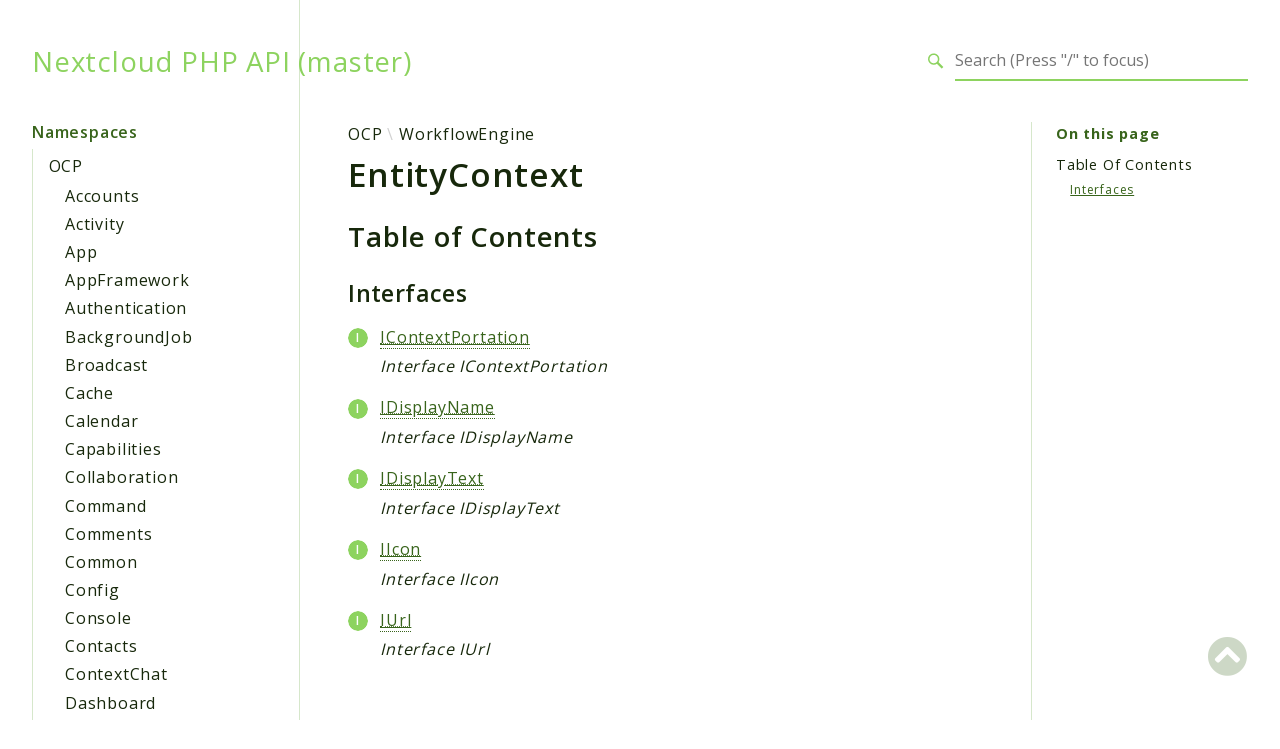

--- FILE ---
content_type: text/html; charset=UTF-8
request_url: https://nextcloud-server.netlify.app/namespaces/ocp-workflowengine-entitycontext.html
body_size: 3678
content:
<!DOCTYPE html>
<html lang="en">
<head>
    <meta charset="utf-8">
            <title>Nextcloud PHP API (master)</title>
    
    <meta name="viewport" content="width=device-width, initial-scale=1.0">
    <base href="../">
    <link rel="icon" href="images/favicon.ico"/>
    <link rel="stylesheet" href="css/normalize.css">
    <link rel="stylesheet" href="css/base.css">
            <link rel="preconnect" href="https://fonts.gstatic.com">
        <link href="https://fonts.googleapis.com/css2?family=Open+Sans:wght@100;200;300;400;600;700&display=swap" rel="stylesheet">
        <link href="https://fonts.googleapis.com/css2?family=Source+Code+Pro:wght@400;600;700&display=swap" rel="stylesheet">
        <link rel="stylesheet" href="css/template.css">
        <link rel="stylesheet" href="https://cdnjs.cloudflare.com/ajax/libs/font-awesome/5.12.0/css/all.min.css" integrity="sha256-ybRkN9dBjhcS2qrW1z+hfCxq+1aBdwyQM5wlQoQVt/0=" crossorigin="anonymous" />
        <link rel="stylesheet" href="https://cdn.jsdelivr.net/npm/prismjs@1.23.0/themes/prism-okaidia.css">
        <link rel="stylesheet" href="https://cdn.jsdelivr.net/npm/prismjs@1.23.0/plugins/line-numbers/prism-line-numbers.css">
        <link rel="stylesheet" href="https://cdn.jsdelivr.net/npm/prismjs@1.23.0/plugins/line-highlight/prism-line-highlight.css">
                <script src="https://cdn.jsdelivr.net/npm/fuse.js@3.4.6"></script>
        <script src="https://cdn.jsdelivr.net/npm/css-vars-ponyfill@2"></script>
        <script src="js/template.js"></script>
        <script src="js/search.js"></script>
        <script defer src="js/searchIndex.js"></script>
    </head>
<body id="top">
    <header class="phpdocumentor-header phpdocumentor-section">
    <h1 class="phpdocumentor-title"><a href="" class="phpdocumentor-title__link">Nextcloud PHP API (master)</a></h1>
    <input class="phpdocumentor-header__menu-button" type="checkbox" id="menu-button" name="menu-button" />
    <label class="phpdocumentor-header__menu-icon" for="menu-button">
        <i class="fas fa-bars"></i>
    </label>
    <section data-search-form class="phpdocumentor-search">
    <label>
        <span class="visually-hidden">Search for</span>
        <svg class="phpdocumentor-search__icon" width="21" height="20" viewBox="0 0 21 20" fill="none" xmlns="http://www.w3.org/2000/svg">
            <circle cx="7.5" cy="7.5" r="6.5" stroke="currentColor" stroke-width="2"/>
            <line x1="12.4892" y1="12.2727" x2="19.1559" y2="18.9393" stroke="currentColor" stroke-width="3"/>
        </svg>
        <input type="search" class="phpdocumentor-field phpdocumentor-search__field" placeholder="Loading .." disabled />
    </label>
</section>

    <nav class="phpdocumentor-topnav">
    <ul class="phpdocumentor-topnav__menu">
        </ul>
</nav>
</header>

    <main class="phpdocumentor">
        <div class="phpdocumentor-section">
            <input class="phpdocumentor-sidebar__menu-button" type="checkbox" id="sidebar-button" name="sidebar-button" />
<label class="phpdocumentor-sidebar__menu-icon" for="sidebar-button">
    Menu
</label>
<aside class="phpdocumentor-column -three phpdocumentor-sidebar">
                    <section class="phpdocumentor-sidebar__category -namespaces">
            <h2 class="phpdocumentor-sidebar__category-header">Namespaces</h2>
                                    <h4 class="phpdocumentor-sidebar__root-namespace">
    <a href="namespaces/ocp.html" class="">OCP</a>
</h4>
    <ul class="phpdocumentor-list">
                    <li>
                <a href="namespaces/ocp-accounts.html" class="">Accounts</a>
                
            </li>
                    <li>
                <a href="namespaces/ocp-activity.html" class="">Activity</a>
                
            </li>
                    <li>
                <a href="namespaces/ocp-app.html" class="">App</a>
                
            </li>
                    <li>
                <a href="namespaces/ocp-appframework.html" class="">AppFramework</a>
                
            </li>
                    <li>
                <a href="namespaces/ocp-authentication.html" class="">Authentication</a>
                
            </li>
                    <li>
                <a href="namespaces/ocp-backgroundjob.html" class="">BackgroundJob</a>
                
            </li>
                    <li>
                <a href="namespaces/ocp-broadcast.html" class="">Broadcast</a>
                
            </li>
                    <li>
                <a href="namespaces/ocp-cache.html" class="">Cache</a>
                
            </li>
                    <li>
                <a href="namespaces/ocp-calendar.html" class="">Calendar</a>
                
            </li>
                    <li>
                <a href="namespaces/ocp-capabilities.html" class="">Capabilities</a>
                
            </li>
                    <li>
                <a href="namespaces/ocp-collaboration.html" class="">Collaboration</a>
                
            </li>
                    <li>
                <a href="namespaces/ocp-command.html" class="">Command</a>
                
            </li>
                    <li>
                <a href="namespaces/ocp-comments.html" class="">Comments</a>
                
            </li>
                    <li>
                <a href="namespaces/ocp-common.html" class="">Common</a>
                
            </li>
                    <li>
                <a href="namespaces/ocp-config.html" class="">Config</a>
                
            </li>
                    <li>
                <a href="namespaces/ocp-console.html" class="">Console</a>
                
            </li>
                    <li>
                <a href="namespaces/ocp-contacts.html" class="">Contacts</a>
                
            </li>
                    <li>
                <a href="namespaces/ocp-contextchat.html" class="">ContextChat</a>
                
            </li>
                    <li>
                <a href="namespaces/ocp-dashboard.html" class="">Dashboard</a>
                
            </li>
                    <li>
                <a href="namespaces/ocp-datacollector.html" class="">DataCollector</a>
                
            </li>
                    <li>
                <a href="namespaces/ocp-db.html" class="">DB</a>
                
            </li>
                    <li>
                <a href="namespaces/ocp-diagnostics.html" class="">Diagnostics</a>
                
            </li>
                    <li>
                <a href="namespaces/ocp-directediting.html" class="">DirectEditing</a>
                
            </li>
                    <li>
                <a href="namespaces/ocp-encryption.html" class="">Encryption</a>
                
            </li>
                    <li>
                <a href="namespaces/ocp-eventdispatcher.html" class="">EventDispatcher</a>
                
            </li>
                    <li>
                <a href="namespaces/ocp-exceptions.html" class="">Exceptions</a>
                
            </li>
                    <li>
                <a href="namespaces/ocp-federation.html" class="">Federation</a>
                
            </li>
                    <li>
                <a href="namespaces/ocp-files.html" class="">Files</a>
                
            </li>
                    <li>
                <a href="namespaces/ocp-files-fulltextsearch.html" class="">Files_FullTextSearch</a>
                
            </li>
                    <li>
                <a href="namespaces/ocp-filesmetadata.html" class="">FilesMetadata</a>
                
            </li>
                    <li>
                <a href="namespaces/ocp-fulltextsearch.html" class="">FullTextSearch</a>
                
            </li>
                    <li>
                <a href="namespaces/ocp-globalscale.html" class="">GlobalScale</a>
                
            </li>
                    <li>
                <a href="namespaces/ocp-group.html" class="">Group</a>
                
            </li>
                    <li>
                <a href="namespaces/ocp-http.html" class="">Http</a>
                
            </li>
                    <li>
                <a href="namespaces/ocp-l10n.html" class="">L10N</a>
                
            </li>
                    <li>
                <a href="namespaces/ocp-ldap.html" class="">LDAP</a>
                
            </li>
                    <li>
                <a href="namespaces/ocp-lock.html" class="">Lock</a>
                
            </li>
                    <li>
                <a href="namespaces/ocp-lockdown.html" class="">Lockdown</a>
                
            </li>
                    <li>
                <a href="namespaces/ocp-log.html" class="">Log</a>
                
            </li>
                    <li>
                <a href="namespaces/ocp-mail.html" class="">Mail</a>
                
            </li>
                    <li>
                <a href="namespaces/ocp-migration.html" class="">Migration</a>
                
            </li>
                    <li>
                <a href="namespaces/ocp-navigation.html" class="">Navigation</a>
                
            </li>
                    <li>
                <a href="namespaces/ocp-notification.html" class="">Notification</a>
                
            </li>
                    <li>
                <a href="namespaces/ocp-ocm.html" class="">OCM</a>
                
            </li>
                    <li>
                <a href="namespaces/ocp-ocs.html" class="">OCS</a>
                
            </li>
                    <li>
                <a href="namespaces/ocp-preview.html" class="">Preview</a>
                
            </li>
                    <li>
                <a href="namespaces/ocp-profile.html" class="">Profile</a>
                
            </li>
                    <li>
                <a href="namespaces/ocp-profiler.html" class="">Profiler</a>
                
            </li>
                    <li>
                <a href="namespaces/ocp-remote.html" class="">Remote</a>
                
            </li>
                    <li>
                <a href="namespaces/ocp-richobjectstrings.html" class="">RichObjectStrings</a>
                
            </li>
                    <li>
                <a href="namespaces/ocp-route.html" class="">Route</a>
                
            </li>
                    <li>
                <a href="namespaces/ocp-search.html" class="">Search</a>
                
            </li>
                    <li>
                <a href="namespaces/ocp-security.html" class="">Security</a>
                
            </li>
                    <li>
                <a href="namespaces/ocp-session.html" class="">Session</a>
                
            </li>
                    <li>
                <a href="namespaces/ocp-settings.html" class="">Settings</a>
                
            </li>
                    <li>
                <a href="namespaces/ocp-setupcheck.html" class="">SetupCheck</a>
                
            </li>
                    <li>
                <a href="namespaces/ocp-share.html" class="">Share</a>
                
            </li>
                    <li>
                <a href="namespaces/ocp-speechtotext.html" class="">SpeechToText</a>
                
            </li>
                    <li>
                <a href="namespaces/ocp-support.html" class="">Support</a>
                
            </li>
                    <li>
                <a href="namespaces/ocp-systemtag.html" class="">SystemTag</a>
                
            </li>
                    <li>
                <a href="namespaces/ocp-talk.html" class="">Talk</a>
                
            </li>
                    <li>
                <a href="namespaces/ocp-taskprocessing.html" class="">TaskProcessing</a>
                
            </li>
                    <li>
                <a href="namespaces/ocp-teams.html" class="">Teams</a>
                
            </li>
                    <li>
                <a href="namespaces/ocp-template.html" class="">Template</a>
                
            </li>
                    <li>
                <a href="namespaces/ocp-textprocessing.html" class="">TextProcessing</a>
                
            </li>
                    <li>
                <a href="namespaces/ocp-texttoimage.html" class="">TextToImage</a>
                
            </li>
                    <li>
                <a href="namespaces/ocp-translation.html" class="">Translation</a>
                
            </li>
                    <li>
                <a href="namespaces/ocp-user.html" class="">User</a>
                
            </li>
                    <li>
                <a href="namespaces/ocp-usermigration.html" class="">UserMigration</a>
                
            </li>
                    <li>
                <a href="namespaces/ocp-userstatus.html" class="">UserStatus</a>
                
            </li>
                    <li>
                <a href="namespaces/ocp-workflowengine.html" class="">WorkflowEngine</a>
                
            </li>
            </ul>

                        </section>
                <section class="phpdocumentor-sidebar__category -packages">
            <h2 class="phpdocumentor-sidebar__category-header">Packages</h2>
                                    <h4 class="phpdocumentor-sidebar__root-namespace">
    <a href="packages/Application.html" class="">Application</a>
</h4>

                                    <h4 class="phpdocumentor-sidebar__root-namespace">
    <a href="packages/OCP.html" class="">OCP</a>
</h4>
    <ul class="phpdocumentor-list">
                    <li>
                <a href="packages/OCP-Accounts.html" class="">Accounts</a>
                
            </li>
                    <li>
                <a href="packages/OCP-Security.html" class="">Security</a>
                
            </li>
                    <li>
                <a href="packages/OCP-Share.html" class="">Share</a>
                
            </li>
            </ul>

                                    <h4 class="phpdocumentor-sidebar__root-namespace">
    <a href="packages/OC.html" class="">OC</a>
</h4>
    <ul class="phpdocumentor-list">
                    <li>
                <a href="packages/OC-Security.html" class="">Security</a>
                
            </li>
            </ul>

                        </section>
            
    <section class="phpdocumentor-sidebar__category -reports">
        <h2 class="phpdocumentor-sidebar__category-header">Reports</h2>
                <h3 class="phpdocumentor-sidebar__root-package"><a href="reports/deprecated.html">Deprecated</a></h3>
        <h3 class="phpdocumentor-sidebar__root-package"><a href="reports/errors.html">Errors</a></h3>
        <h3 class="phpdocumentor-sidebar__root-package"><a href="reports/markers.html">Markers</a></h3>
    </section>

    <section class="phpdocumentor-sidebar__category -indices">
        <h2 class="phpdocumentor-sidebar__category-header">Indices</h2>
        <h3 class="phpdocumentor-sidebar__root-package"><a href="indices/files.html">Files</a></h3>
    </section>
</aside>

            <div class="phpdocumentor-column -nine phpdocumentor-content">
                                <section>
                                        <ul class="phpdocumentor-breadcrumbs">
            <li class="phpdocumentor-breadcrumb"><a href="namespaces/ocp.html">OCP</a></li>
            <li class="phpdocumentor-breadcrumb"><a href="namespaces/ocp-workflowengine.html">WorkflowEngine</a></li>
    </ul>

    <article class="phpdocumentor-element -namespace">
        <h2 class="phpdocumentor-content__title">EntityContext</h2>

        
<h3 id="toc">
    Table of Contents
    <a href="namespaces/ocp-workflowengine-entitycontext.html#toc" class="headerlink"><i class="fas fa-link"></i></a>

</h3>



    <h4 id="toc-interfaces">
        Interfaces
        <a href="namespaces/ocp-workflowengine-entitycontext.html#toc-interfaces" class="headerlink"><i class="fas fa-link"></i></a>

    </h4>
    <dl class="phpdocumentor-table-of-contents">
                    <dt class="phpdocumentor-table-of-contents__entry -interface"><a href="classes/OCP-WorkflowEngine-EntityContext-IContextPortation.html"><abbr title="\OCP\WorkflowEngine\EntityContext\IContextPortation">IContextPortation</abbr></a></dt><dd>Interface IContextPortation</dd>            <dt class="phpdocumentor-table-of-contents__entry -interface"><a href="classes/OCP-WorkflowEngine-EntityContext-IDisplayName.html"><abbr title="\OCP\WorkflowEngine\EntityContext\IDisplayName">IDisplayName</abbr></a></dt><dd>Interface IDisplayName</dd>            <dt class="phpdocumentor-table-of-contents__entry -interface"><a href="classes/OCP-WorkflowEngine-EntityContext-IDisplayText.html"><abbr title="\OCP\WorkflowEngine\EntityContext\IDisplayText">IDisplayText</abbr></a></dt><dd>Interface IDisplayText</dd>            <dt class="phpdocumentor-table-of-contents__entry -interface"><a href="classes/OCP-WorkflowEngine-EntityContext-IIcon.html"><abbr title="\OCP\WorkflowEngine\EntityContext\IIcon">IIcon</abbr></a></dt><dd>Interface IIcon</dd>            <dt class="phpdocumentor-table-of-contents__entry -interface"><a href="classes/OCP-WorkflowEngine-EntityContext-IUrl.html"><abbr title="\OCP\WorkflowEngine\EntityContext\IUrl">IUrl</abbr></a></dt><dd>Interface IUrl</dd>    </dl>









        

        
        <div class="phpdocumentor-modal" id="source-view">
    <div class="phpdocumentor-modal-bg" data-exit-button></div>
    <div class="phpdocumentor-modal-container">
        <div class="phpdocumentor-modal-content">
            <pre style="max-height: 500px; overflow-y: scroll" data-src="" class="language-php line-numbers linkable-line-numbers"></pre>
        </div>
        <button data-exit-button class="phpdocumentor-modal__close">&times;</button>
    </div>
</div>

    <script type="text/javascript">
        (function () {
            function loadExternalCodeSnippet(el, url, line) {
                Array.prototype.slice.call(el.querySelectorAll('pre[data-src]')).forEach((pre) => {
                    const src = url || pre.getAttribute('data-src').replace(/\\/g, '/');
                    const language = 'php';

                    const code = document.createElement('code');
                    code.className = 'language-' + language;
                    pre.textContent = '';
                    pre.setAttribute('data-line', line)
                    code.textContent = 'Loading…';
                    pre.appendChild(code);

                    var xhr = new XMLHttpRequest();

                    xhr.open('GET', src, true);

                    xhr.onreadystatechange = function () {
                        if (xhr.readyState !== 4) {
                            return;
                        }

                        if (xhr.status < 400 && xhr.responseText) {
                            code.textContent = xhr.responseText;
                            Prism.highlightElement(code);
                            d=document.getElementsByClassName("line-numbers");
                            d[0].scrollTop = d[0].children[1].offsetTop;
                            return;
                        }

                        if (xhr.status === 404) {
                            code.textContent = '✖ Error: File could not be found';
                            return;
                        }

                        if (xhr.status >= 400) {
                            code.textContent = '✖ Error ' + xhr.status + ' while fetching file: ' + xhr.statusText;
                            return;
                        }

                        code.textContent = '✖ Error: An unknown error occurred';
                    };

                    xhr.send(null);
                });
            }

            const modalButtons = document.querySelectorAll("[data-modal]");
            const openedAsLocalFile = window.location.protocol === 'file:';
            if (modalButtons.length > 0 && openedAsLocalFile) {
                console.warn(
                    'Viewing the source code is unavailable because you are opening this page from the file:// scheme; ' +
                    'browsers block XHR requests when a page is opened this way'
                );
            }

            modalButtons.forEach(function (trigger) {
                if (openedAsLocalFile) {
                    trigger.setAttribute("hidden", "hidden");
                }

                trigger.addEventListener("click", function (event) {
                    event.preventDefault();
                    const modal = document.getElementById(trigger.dataset.modal);
                    if (!modal) {
                        console.error(`Modal with id "${trigger.dataset.modal}" could not be found`);
                        return;
                    }
                    modal.classList.add("phpdocumentor-modal__open");

                    loadExternalCodeSnippet(modal, trigger.dataset.src || null, trigger.dataset.line)
                    const exits = modal.querySelectorAll("[data-exit-button]");
                    exits.forEach(function (exit) {
                        exit.addEventListener("click", function (event) {
                            event.preventDefault();
                            modal.classList.remove("phpdocumentor-modal__open");
                        });
                    });
                });
            });
        })();
    </script>

    </article>
                                </section>
                <section class="phpdocumentor-on-this-page__sidebar">
                            
    <section class="phpdocumentor-on-this-page__content">
        <strong class="phpdocumentor-on-this-page__title">On this page</strong>

        <ul class="phpdocumentor-list -clean">
            <li class="phpdocumentor-on-this-page-section__title">Table Of Contents</li>
            <li>
                <ul class="phpdocumentor-list -clean">
                                                                                <li><a href="namespaces/ocp-workflowengine-entitycontext.html#toc-interfaces">Interfaces</a></li>
                                                                                                                                        </ul>
            </li>

            
                    </ul>
    </section>

                </section>
                            </div>
            <section data-search-results class="phpdocumentor-search-results phpdocumentor-search-results--hidden">
    <section class="phpdocumentor-search-results__dialog">
        <header class="phpdocumentor-search-results__header">
            <h2 class="phpdocumentor-search-results__title">Search results</h2>
            <button class="phpdocumentor-search-results__close"><i class="fas fa-times"></i></button>
        </header>
        <section class="phpdocumentor-search-results__body">
            <ul class="phpdocumentor-search-results__entries"></ul>
        </section>
    </section>
</section>
        </div>
        <a href="namespaces/ocp-workflowengine-entitycontext.html#top" class="phpdocumentor-back-to-top"><i class="fas fa-chevron-circle-up"></i></a>

    </main>

    <script>
        cssVars({});
    </script>
    <script src="https://cdn.jsdelivr.net/npm/prismjs@1.23.0/prism.min.js"></script>
    <script src="https://cdn.jsdelivr.net/npm/prismjs@1.23.0/plugins/autoloader/prism-autoloader.min.js"></script>
    <script src="https://cdn.jsdelivr.net/npm/prismjs@1.23.0/plugins/line-numbers/prism-line-numbers.min.js"></script>
    <script src="https://cdn.jsdelivr.net/npm/prismjs@1.23.0/plugins/line-highlight/prism-line-highlight.min.js"></script>
</body>
</html>


--- FILE ---
content_type: text/html; charset=UTF-8
request_url: https://nextcloud-server.netlify.app/
body_size: 2200
content:
<!DOCTYPE html>
<html lang="en">
<head>
    <meta charset="utf-8">
            <title>Nextcloud PHP API (master)</title>
    
    <meta name="viewport" content="width=device-width, initial-scale=1.0">
    <base href="./">
    <link rel="icon" href="images/favicon.ico"/>
    <link rel="stylesheet" href="css/normalize.css">
    <link rel="stylesheet" href="css/base.css">
            <link rel="preconnect" href="https://fonts.gstatic.com">
        <link href="https://fonts.googleapis.com/css2?family=Open+Sans:wght@100;200;300;400;600;700&display=swap" rel="stylesheet">
        <link href="https://fonts.googleapis.com/css2?family=Source+Code+Pro:wght@400;600;700&display=swap" rel="stylesheet">
        <link rel="stylesheet" href="css/template.css">
        <link rel="stylesheet" href="https://cdnjs.cloudflare.com/ajax/libs/font-awesome/5.12.0/css/all.min.css" integrity="sha256-ybRkN9dBjhcS2qrW1z+hfCxq+1aBdwyQM5wlQoQVt/0=" crossorigin="anonymous" />
        <link rel="stylesheet" href="https://cdn.jsdelivr.net/npm/prismjs@1.23.0/themes/prism-okaidia.css">
        <link rel="stylesheet" href="https://cdn.jsdelivr.net/npm/prismjs@1.23.0/plugins/line-numbers/prism-line-numbers.css">
        <link rel="stylesheet" href="https://cdn.jsdelivr.net/npm/prismjs@1.23.0/plugins/line-highlight/prism-line-highlight.css">
                <script src="https://cdn.jsdelivr.net/npm/fuse.js@3.4.6"></script>
        <script src="https://cdn.jsdelivr.net/npm/css-vars-ponyfill@2"></script>
        <script src="js/template.js"></script>
        <script src="js/search.js"></script>
        <script defer src="js/searchIndex.js"></script>
    </head>
<body id="top">
    <header class="phpdocumentor-header phpdocumentor-section">
    <h1 class="phpdocumentor-title"><a href="" class="phpdocumentor-title__link">Nextcloud PHP API (master)</a></h1>
    <input class="phpdocumentor-header__menu-button" type="checkbox" id="menu-button" name="menu-button" />
    <label class="phpdocumentor-header__menu-icon" for="menu-button">
        <i class="fas fa-bars"></i>
    </label>
    <section data-search-form class="phpdocumentor-search">
    <label>
        <span class="visually-hidden">Search for</span>
        <svg class="phpdocumentor-search__icon" width="21" height="20" viewBox="0 0 21 20" fill="none" xmlns="http://www.w3.org/2000/svg">
            <circle cx="7.5" cy="7.5" r="6.5" stroke="currentColor" stroke-width="2"/>
            <line x1="12.4892" y1="12.2727" x2="19.1559" y2="18.9393" stroke="currentColor" stroke-width="3"/>
        </svg>
        <input type="search" class="phpdocumentor-field phpdocumentor-search__field" placeholder="Loading .." disabled />
    </label>
</section>

    <nav class="phpdocumentor-topnav">
    <ul class="phpdocumentor-topnav__menu">
        </ul>
</nav>
</header>

    <main class="phpdocumentor">
        <div class="phpdocumentor-section">
            <input class="phpdocumentor-sidebar__menu-button" type="checkbox" id="sidebar-button" name="sidebar-button" />
<label class="phpdocumentor-sidebar__menu-icon" for="sidebar-button">
    Menu
</label>
<aside class="phpdocumentor-column -three phpdocumentor-sidebar">
                    <section class="phpdocumentor-sidebar__category -namespaces">
            <h2 class="phpdocumentor-sidebar__category-header">Namespaces</h2>
                                    <h4 class="phpdocumentor-sidebar__root-namespace">
    <a class href='/namespaces/ocp'>OCP</a>
</h4>
    <ul class="phpdocumentor-list">
                    <li>
                <a class href='/namespaces/ocp-accounts'>Accounts</a>
                
            </li>
                    <li>
                <a class href='/namespaces/ocp-activity'>Activity</a>
                
            </li>
                    <li>
                <a class href='/namespaces/ocp-app'>App</a>
                
            </li>
                    <li>
                <a class href='/namespaces/ocp-appframework'>AppFramework</a>
                
            </li>
                    <li>
                <a class href='/namespaces/ocp-authentication'>Authentication</a>
                
            </li>
                    <li>
                <a class href='/namespaces/ocp-backgroundjob'>BackgroundJob</a>
                
            </li>
                    <li>
                <a class href='/namespaces/ocp-broadcast'>Broadcast</a>
                
            </li>
                    <li>
                <a class href='/namespaces/ocp-cache'>Cache</a>
                
            </li>
                    <li>
                <a class href='/namespaces/ocp-calendar'>Calendar</a>
                
            </li>
                    <li>
                <a class href='/namespaces/ocp-capabilities'>Capabilities</a>
                
            </li>
                    <li>
                <a class href='/namespaces/ocp-collaboration'>Collaboration</a>
                
            </li>
                    <li>
                <a class href='/namespaces/ocp-command'>Command</a>
                
            </li>
                    <li>
                <a class href='/namespaces/ocp-comments'>Comments</a>
                
            </li>
                    <li>
                <a class href='/namespaces/ocp-common'>Common</a>
                
            </li>
                    <li>
                <a class href='/namespaces/ocp-config'>Config</a>
                
            </li>
                    <li>
                <a class href='/namespaces/ocp-console'>Console</a>
                
            </li>
                    <li>
                <a class href='/namespaces/ocp-contacts'>Contacts</a>
                
            </li>
                    <li>
                <a class href='/namespaces/ocp-contextchat'>ContextChat</a>
                
            </li>
                    <li>
                <a class href='/namespaces/ocp-dashboard'>Dashboard</a>
                
            </li>
                    <li>
                <a class href='/namespaces/ocp-datacollector'>DataCollector</a>
                
            </li>
                    <li>
                <a class href='/namespaces/ocp-db'>DB</a>
                
            </li>
                    <li>
                <a class href='/namespaces/ocp-diagnostics'>Diagnostics</a>
                
            </li>
                    <li>
                <a class href='/namespaces/ocp-directediting'>DirectEditing</a>
                
            </li>
                    <li>
                <a class href='/namespaces/ocp-encryption'>Encryption</a>
                
            </li>
                    <li>
                <a class href='/namespaces/ocp-eventdispatcher'>EventDispatcher</a>
                
            </li>
                    <li>
                <a class href='/namespaces/ocp-exceptions'>Exceptions</a>
                
            </li>
                    <li>
                <a class href='/namespaces/ocp-federation'>Federation</a>
                
            </li>
                    <li>
                <a class href='/namespaces/ocp-files'>Files</a>
                
            </li>
                    <li>
                <a class href='/namespaces/ocp-files-fulltextsearch'>Files_FullTextSearch</a>
                
            </li>
                    <li>
                <a class href='/namespaces/ocp-filesmetadata'>FilesMetadata</a>
                
            </li>
                    <li>
                <a class href='/namespaces/ocp-fulltextsearch'>FullTextSearch</a>
                
            </li>
                    <li>
                <a class href='/namespaces/ocp-globalscale'>GlobalScale</a>
                
            </li>
                    <li>
                <a class href='/namespaces/ocp-group'>Group</a>
                
            </li>
                    <li>
                <a class href='/namespaces/ocp-http'>Http</a>
                
            </li>
                    <li>
                <a class href='/namespaces/ocp-l10n'>L10N</a>
                
            </li>
                    <li>
                <a class href='/namespaces/ocp-ldap'>LDAP</a>
                
            </li>
                    <li>
                <a class href='/namespaces/ocp-lock'>Lock</a>
                
            </li>
                    <li>
                <a class href='/namespaces/ocp-lockdown'>Lockdown</a>
                
            </li>
                    <li>
                <a class href='/namespaces/ocp-log'>Log</a>
                
            </li>
                    <li>
                <a class href='/namespaces/ocp-mail'>Mail</a>
                
            </li>
                    <li>
                <a class href='/namespaces/ocp-migration'>Migration</a>
                
            </li>
                    <li>
                <a class href='/namespaces/ocp-navigation'>Navigation</a>
                
            </li>
                    <li>
                <a class href='/namespaces/ocp-notification'>Notification</a>
                
            </li>
                    <li>
                <a class href='/namespaces/ocp-ocm'>OCM</a>
                
            </li>
                    <li>
                <a class href='/namespaces/ocp-ocs'>OCS</a>
                
            </li>
                    <li>
                <a class href='/namespaces/ocp-preview'>Preview</a>
                
            </li>
                    <li>
                <a class href='/namespaces/ocp-profile'>Profile</a>
                
            </li>
                    <li>
                <a class href='/namespaces/ocp-profiler'>Profiler</a>
                
            </li>
                    <li>
                <a class href='/namespaces/ocp-remote'>Remote</a>
                
            </li>
                    <li>
                <a class href='/namespaces/ocp-richobjectstrings'>RichObjectStrings</a>
                
            </li>
                    <li>
                <a class href='/namespaces/ocp-route'>Route</a>
                
            </li>
                    <li>
                <a class href='/namespaces/ocp-search'>Search</a>
                
            </li>
                    <li>
                <a class href='/namespaces/ocp-security'>Security</a>
                
            </li>
                    <li>
                <a class href='/namespaces/ocp-session'>Session</a>
                
            </li>
                    <li>
                <a class href='/namespaces/ocp-settings'>Settings</a>
                
            </li>
                    <li>
                <a class href='/namespaces/ocp-setupcheck'>SetupCheck</a>
                
            </li>
                    <li>
                <a class href='/namespaces/ocp-share'>Share</a>
                
            </li>
                    <li>
                <a class href='/namespaces/ocp-speechtotext'>SpeechToText</a>
                
            </li>
                    <li>
                <a class href='/namespaces/ocp-support'>Support</a>
                
            </li>
                    <li>
                <a class href='/namespaces/ocp-systemtag'>SystemTag</a>
                
            </li>
                    <li>
                <a class href='/namespaces/ocp-talk'>Talk</a>
                
            </li>
                    <li>
                <a class href='/namespaces/ocp-taskprocessing'>TaskProcessing</a>
                
            </li>
                    <li>
                <a class href='/namespaces/ocp-teams'>Teams</a>
                
            </li>
                    <li>
                <a class href='/namespaces/ocp-template'>Template</a>
                
            </li>
                    <li>
                <a class href='/namespaces/ocp-textprocessing'>TextProcessing</a>
                
            </li>
                    <li>
                <a class href='/namespaces/ocp-texttoimage'>TextToImage</a>
                
            </li>
                    <li>
                <a class href='/namespaces/ocp-translation'>Translation</a>
                
            </li>
                    <li>
                <a class href='/namespaces/ocp-user'>User</a>
                
            </li>
                    <li>
                <a class href='/namespaces/ocp-usermigration'>UserMigration</a>
                
            </li>
                    <li>
                <a class href='/namespaces/ocp-userstatus'>UserStatus</a>
                
            </li>
                    <li>
                <a class href='/namespaces/ocp-workflowengine'>WorkflowEngine</a>
                
            </li>
            </ul>

                        </section>
                <section class="phpdocumentor-sidebar__category -packages">
            <h2 class="phpdocumentor-sidebar__category-header">Packages</h2>
                                    <h4 class="phpdocumentor-sidebar__root-namespace">
    <a class href='/packages/application'>Application</a>
</h4>

                                    <h4 class="phpdocumentor-sidebar__root-namespace">
    <a class href='/packages/ocp'>OCP</a>
</h4>
    <ul class="phpdocumentor-list">
                    <li>
                <a class href='/packages/ocp-accounts'>Accounts</a>
                
            </li>
                    <li>
                <a class href='/packages/ocp-security'>Security</a>
                
            </li>
                    <li>
                <a class href='/packages/ocp-share'>Share</a>
                
            </li>
            </ul>

                                    <h4 class="phpdocumentor-sidebar__root-namespace">
    <a class href='/packages/oc'>OC</a>
</h4>
    <ul class="phpdocumentor-list">
                    <li>
                <a class href='/packages/oc-security'>Security</a>
                
            </li>
            </ul>

                        </section>
            
    <section class="phpdocumentor-sidebar__category -reports">
        <h2 class="phpdocumentor-sidebar__category-header">Reports</h2>
                <h3 class="phpdocumentor-sidebar__root-package"><a href='/reports/deprecated'>Deprecated</a></h3>
        <h3 class="phpdocumentor-sidebar__root-package"><a href='/reports/errors'>Errors</a></h3>
        <h3 class="phpdocumentor-sidebar__root-package"><a href='/reports/markers'>Markers</a></h3>
    </section>

    <section class="phpdocumentor-sidebar__category -indices">
        <h2 class="phpdocumentor-sidebar__category-header">Indices</h2>
        <h3 class="phpdocumentor-sidebar__root-package"><a href='/indices/files'>Files</a></h3>
    </section>
</aside>

            <div class="phpdocumentor-column -nine phpdocumentor-content">
                                        <section>
        <h2>Documentation</h2>

        
        
<h3 id="toc">
    Table of Contents
    <a class='headerlink' href='/namespaces/default#toc'><i class="fas fa-link"></i></a>

</h3>

<h4 id="packages">
    Packages
    <a class='headerlink' href='/namespaces/default#packages'><i class="fas fa-link"></i></a>

</h4>
<dl class="phpdocumentor-table-of-contents">
            <dt class="phpdocumentor-table-of-contents__entry -package"><a href='/packages/application'><abbr title="\Application">Application</abbr></a></dt>
            <dt class="phpdocumentor-table-of-contents__entry -package"><a href='/packages/ocp'><abbr title="\OCP">OCP</abbr></a></dt>
            <dt class="phpdocumentor-table-of-contents__entry -package"><a href='/packages/oc'><abbr title="\OC">OC</abbr></a></dt>
    </dl>

<h4 id="namespaces">
    Namespaces
    <a class='headerlink' href='/namespaces/default#namespaces'><i class="fas fa-link"></i></a>

</h4>
<dl class="phpdocumentor-table-of-contents">
            <dt class="phpdocumentor-table-of-contents__entry -namespace"><a href='/namespaces/ocp'><abbr title="\OCP">OCP</abbr></a></dt>
    </dl>










        

        
    </section>
                            </div>
            <section data-search-results class="phpdocumentor-search-results phpdocumentor-search-results--hidden">
    <section class="phpdocumentor-search-results__dialog">
        <header class="phpdocumentor-search-results__header">
            <h2 class="phpdocumentor-search-results__title">Search results</h2>
            <button class="phpdocumentor-search-results__close"><i class="fas fa-times"></i></button>
        </header>
        <section class="phpdocumentor-search-results__body">
            <ul class="phpdocumentor-search-results__entries"></ul>
        </section>
    </section>
</section>
        </div>
        <a class='phpdocumentor-back-to-top' href='/#top'><i class="fas fa-chevron-circle-up"></i></a>

    </main>

    <script>
        cssVars({});
    </script>
    <script src="https://cdn.jsdelivr.net/npm/prismjs@1.23.0/prism.min.js"></script>
    <script src="https://cdn.jsdelivr.net/npm/prismjs@1.23.0/plugins/autoloader/prism-autoloader.min.js"></script>
    <script src="https://cdn.jsdelivr.net/npm/prismjs@1.23.0/plugins/line-numbers/prism-line-numbers.min.js"></script>
    <script src="https://cdn.jsdelivr.net/npm/prismjs@1.23.0/plugins/line-highlight/prism-line-highlight.min.js"></script>
</body>
</html>


--- FILE ---
content_type: text/css; charset=UTF-8
request_url: https://nextcloud-server.netlify.app/css/base.css
body_size: 4731
content:


:root {
    /* Typography */
    --font-primary: 'Open Sans', Helvetica, Arial, sans-serif;
    --font-secondary: 'Open Sans', Helvetica, Arial, sans-serif;
    --font-monospace: 'Source Code Pro', monospace;
    --line-height--primary: 1.6;
    --letter-spacing--primary: .05rem;
    --text-base-size: 1em;
    --text-scale-ratio: 1.2;

    --text-xxs: calc(var(--text-base-size) / var(--text-scale-ratio) / var(--text-scale-ratio) / var(--text-scale-ratio));
    --text-xs: calc(var(--text-base-size) / var(--text-scale-ratio) / var(--text-scale-ratio));
    --text-sm: calc(var(--text-base-size) / var(--text-scale-ratio));
    --text-md: var(--text-base-size);
    --text-lg: calc(var(--text-base-size) * var(--text-scale-ratio));
    --text-xl: calc(var(--text-base-size) * var(--text-scale-ratio) * var(--text-scale-ratio));
    --text-xxl: calc(var(--text-base-size) * var(--text-scale-ratio) * var(--text-scale-ratio) * var(--text-scale-ratio));
    --text-xxxl: calc(var(--text-base-size) * var(--text-scale-ratio) * var(--text-scale-ratio) * var(--text-scale-ratio) * var(--text-scale-ratio));
    --text-xxxxl: calc(var(--text-base-size) * var(--text-scale-ratio) * var(--text-scale-ratio) * var(--text-scale-ratio) * var(--text-scale-ratio) * var(--text-scale-ratio));
    --text-xxxxxl: calc(var(--text-base-size) * var(--text-scale-ratio) * var(--text-scale-ratio) * var(--text-scale-ratio) * var(--text-scale-ratio) * var(--text-scale-ratio) * var(--text-scale-ratio));

    --color-hue-red:     4;
    --color-hue-pink:     340;
    --color-hue-purple:     291;
    --color-hue-deep-purple:     262;
    --color-hue-indigo:     231;
    --color-hue-blue:     207;
    --color-hue-light-blue:     199;
    --color-hue-cyan:     187;
    --color-hue-teal:     174;
    --color-hue-green:     122;
    --color-hue-phpdocumentor-green:     96;
    --color-hue-light-green:     88;
    --color-hue-lime:     66;
    --color-hue-yellow:     54;
    --color-hue-amber:     45;
    --color-hue-orange:     36;
    --color-hue-deep-orange:     14;
    --color-hue-brown:     16;

    /* Colors */
    --primary-color-hue: var(--color-hue-phpdocumentor-green, --color-hue-phpdocumentor-green);
    --primary-color-saturation: 57%;
    --primary-color: hsl(var(--primary-color-hue), var(--primary-color-saturation), 60%);
    --primary-color-darken: hsl(var(--primary-color-hue), var(--primary-color-saturation), 40%);
    --primary-color-darker: hsl(var(--primary-color-hue), var(--primary-color-saturation), 25%);
    --primary-color-darkest: hsl(var(--primary-color-hue), var(--primary-color-saturation), 10%);
    --primary-color-lighten: hsl(var(--primary-color-hue), calc(var(--primary-color-saturation) - 20%), 85%);
    --primary-color-lighter: hsl(var(--primary-color-hue), calc(var(--primary-color-saturation) - 45%), 97.5%);
    --dark-gray: #d1d1d1;
    --light-gray: #f0f0f0;

    --text-color: var(--primary-color-darkest);

    --header-height: var(--spacing-xxxxl);
    --header-bg-color: var(--primary-color);
    --code-background-color: var(--primary-color-lighter);
    --code-border-color: --primary-color-lighten;
    --button-border-color: var(--primary-color-darken);
    --button-color: transparent;
    --button-color-primary: var(--primary-color);
    --button-text-color: #555;
    --button-text-color-primary: white;
    --popover-background-color: rgba(255, 255, 255, 0.75);
    --link-color-primary: var(--primary-color-darker);
    --link-hover-color-primary: var(--primary-color-darkest);
    --form-field-border-color: var(--dark-gray);
    --form-field-color: #fff;
    --admonition-success-color: var(--primary-color);
    --admonition-border-color: silver;
    --table-separator-color: var(--primary-color-lighten);
    --title-text-color: var(--primary-color);

    --sidebar-border-color: var(--primary-color-lighten);

    /* Grid */
    --container-width: 1400px;

    /* Spacing */
    --spacing-base-size: 1rem;
    --spacing-scale-ratio: 1.5;

    --spacing-xxxs: calc(var(--spacing-base-size) / var(--spacing-scale-ratio) / var(--spacing-scale-ratio) / var(--spacing-scale-ratio) / var(--spacing-scale-ratio));
    --spacing-xxs: calc(var(--spacing-base-size) / var(--spacing-scale-ratio) / var(--spacing-scale-ratio) / var(--spacing-scale-ratio));
    --spacing-xs: calc(var(--spacing-base-size) / var(--spacing-scale-ratio) / var(--spacing-scale-ratio));
    --spacing-sm: calc(var(--spacing-base-size) / var(--spacing-scale-ratio));
    --spacing-md: var(--spacing-base-size);
    --spacing-lg: calc(var(--spacing-base-size) * var(--spacing-scale-ratio));
    --spacing-xl: calc(var(--spacing-base-size) * var(--spacing-scale-ratio) * var(--spacing-scale-ratio));
    --spacing-xxl: calc(var(--spacing-base-size) * var(--spacing-scale-ratio) * var(--spacing-scale-ratio) * var(--spacing-scale-ratio));
    --spacing-xxxl: calc(var(--spacing-base-size) * var(--spacing-scale-ratio) * var(--spacing-scale-ratio) * var(--spacing-scale-ratio) * var(--spacing-scale-ratio));
    --spacing-xxxxl: calc(var(--spacing-base-size) * var(--spacing-scale-ratio) * var(--spacing-scale-ratio) * var(--spacing-scale-ratio) * var(--spacing-scale-ratio) * var(--spacing-scale-ratio));

    --border-radius-base-size: 3px;
}

/* Base Styles
-------------------------------------------------- */
body {
    background-color: #fff;
    color: var(--text-color);
    font-family: var(--font-primary);
    font-size: var(--text-md);
    letter-spacing: var(--letter-spacing--primary);
    line-height: var(--line-height--primary);
    width: 100%;
}

.phpdocumentor h1,
.phpdocumentor h2,
.phpdocumentor h3,
.phpdocumentor h4,
.phpdocumentor h5,
.phpdocumentor h6 {
    margin-bottom: var(--spacing-lg);
    margin-top: var(--spacing-lg);
    font-weight: 600;
}

.phpdocumentor h1 {
    font-size: var(--text-xxxxl);
    letter-spacing: var(--letter-spacing--primary);
    line-height: 1.2;
    margin-top: 0;
}

.phpdocumentor h2 {
    font-size: var(--text-xxxl);
    letter-spacing: var(--letter-spacing--primary);
    line-height: 1.25;
}

.phpdocumentor h3 {
    font-size: var(--text-xxl);
    letter-spacing: var(--letter-spacing--primary);
    line-height: 1.3;
}

.phpdocumentor h4 {
    font-size: var(--text-xl);
    letter-spacing: calc(var(--letter-spacing--primary) / 2);
    line-height: 1.35;
    margin-bottom: var(--spacing-md);
}

.phpdocumentor h5 {
    font-size: var(--text-lg);
    letter-spacing: calc(var(--letter-spacing--primary) / 4);
    line-height: 1.5;
    margin-bottom: var(--spacing-md);
    margin-top: var(--spacing-md);
}

.phpdocumentor h6 {
    font-size: var(--text-md);
    letter-spacing: 0;
    line-height: var(--line-height--primary);
    margin-bottom: var(--spacing-md);
    margin-top: var(--spacing-md);
}
.phpdocumentor h1 .headerlink,
.phpdocumentor h2 .headerlink,
.phpdocumentor h3 .headerlink,
.phpdocumentor h4 .headerlink,
.phpdocumentor h5 .headerlink,
.phpdocumentor h6 .headerlink
{
    display: none;
}

@media (min-width: 550px) {
    .phpdocumentor h1 .headerlink,
    .phpdocumentor h2 .headerlink,
    .phpdocumentor h3 .headerlink,
    .phpdocumentor h4 .headerlink,
    .phpdocumentor h5 .headerlink,
    .phpdocumentor h6 .headerlink {
        display: inline;
        transition: all .3s ease-in-out;
        opacity: 0;
        text-decoration: none;
        color: silver;
        font-size: 80%;
    }

    .phpdocumentor h1:hover .headerlink,
    .phpdocumentor h2:hover .headerlink,
    .phpdocumentor h3:hover .headerlink,
    .phpdocumentor h4:hover .headerlink,
    .phpdocumentor h5:hover .headerlink,
    .phpdocumentor h6:hover .headerlink {
        opacity: 1;
    }
}
.phpdocumentor p {
    margin-top: 0;
    margin-bottom: var(--spacing-md);
}
.phpdocumentor figure {
    margin-bottom: var(--spacing-md);
}

.phpdocumentor figcaption {
    text-align: center;
    font-style: italic;
    font-size: 80%;
}

.phpdocumentor-uml-diagram svg {
    max-width: 100%;
    height: auto !important;
}
.phpdocumentor-line {
    border-top: 1px solid #E1E1E1;
    border-width: 0;
    margin-bottom: var(--spacing-xxl);
    margin-top: var(--spacing-xxl);
}
.phpdocumentor-section {
    box-sizing: border-box;
    margin: 0 auto;
    max-width: var(--container-width);
    padding: 0 var(--spacing-sm);
    position: relative;
    width: 100%;
}

@media (min-width: 550px) {
    .phpdocumentor-section {
        padding: 0 var(--spacing-lg);
    }
}

@media (min-width: 1200px) {
    .phpdocumentor-section {
        padding: 0;
        width: 95%;
    }
}
.phpdocumentor-column {
    box-sizing: border-box;
    float: left;
    width: 100%;
}

@media (min-width: 550px) {
    .phpdocumentor-column {
        margin-left: 4%;
    }

    .phpdocumentor-column:first-child {
        margin-left: 0;
    }

    .-one.phpdocumentor-column {
        width: 4.66666666667%;
    }

    .-two.phpdocumentor-column {
        width: 13.3333333333%;
    }

    .-three.phpdocumentor-column {
        width: 22%;
    }

    .-four.phpdocumentor-column {
        width: 30.6666666667%;
    }

    .-five.phpdocumentor-column {
        width: 39.3333333333%;
    }

    .-six.phpdocumentor-column {
        width: 48%;
    }

    .-seven.phpdocumentor-column {
        width: 56.6666666667%;
    }

    .-eight.phpdocumentor-column {
        width: 65.3333333333%;
    }

    .-nine.phpdocumentor-column {
        width: 74.0%;
    }

    .-ten.phpdocumentor-column {
        width: 82.6666666667%;
    }

    .-eleven.phpdocumentor-column {
        width: 91.3333333333%;
    }

    .-twelve.phpdocumentor-column {
        margin-left: 0;
        width: 100%;
    }

    .-one-third.phpdocumentor-column {
        width: 30.6666666667%;
    }

    .-two-thirds.phpdocumentor-column {
        width: 65.3333333333%;
    }

    .-one-half.phpdocumentor-column {
        width: 48%;
    }

    /* Offsets */
    .-offset-by-one.phpdocumentor-column {
        margin-left: 8.66666666667%;
    }

    .-offset-by-two.phpdocumentor-column {
        margin-left: 17.3333333333%;
    }

    .-offset-by-three.phpdocumentor-column {
        margin-left: 26%;
    }

    .-offset-by-four.phpdocumentor-column {
        margin-left: 34.6666666667%;
    }

    .-offset-by-five.phpdocumentor-column {
        margin-left: 43.3333333333%;
    }

    .-offset-by-six.phpdocumentor-column {
        margin-left: 52%;
    }

    .-offset-by-seven.phpdocumentor-column {
        margin-left: 60.6666666667%;
    }

    .-offset-by-eight.phpdocumentor-column {
        margin-left: 69.3333333333%;
    }

    .-offset-by-nine.phpdocumentor-column {
        margin-left: 78.0%;
    }

    .-offset-by-ten.phpdocumentor-column {
        margin-left: 86.6666666667%;
    }

    .-offset-by-eleven.phpdocumentor-column {
        margin-left: 95.3333333333%;
    }

    .-offset-by-one-third.phpdocumentor-column {
        margin-left: 34.6666666667%;
    }

    .-offset-by-two-thirds.phpdocumentor-column {
        margin-left: 69.3333333333%;
    }

    .-offset-by-one-half.phpdocumentor-column {
        margin-left: 52%;
    }
}
.phpdocumentor a {
    color: var(--link-color-primary);
}

.phpdocumentor a:hover {
    color: var(--link-hover-color-primary);
}
.phpdocumentor-button {
    background-color: var(--button-color);
    border: 1px solid var(--button-border-color);
    border-radius: var(--border-radius-base-size);
    box-sizing: border-box;
    color: var(--button-text-color);
    cursor: pointer;
    display: inline-block;
    font-size: var(--text-sm);
    font-weight: 600;
    height: 38px;
    letter-spacing: .1rem;
    line-height: 38px;
    padding: 0 var(--spacing-xxl);
    text-align: center;
    text-decoration: none;
    text-transform: uppercase;
    white-space: nowrap;
    margin-bottom: var(--spacing-md);
}

.phpdocumentor-button .-wide {
    width: 100%;
}

.phpdocumentor-button:hover,
.phpdocumentor-button:focus {
    border-color: #888;
    color: #333;
    outline: 0;
}

.phpdocumentor-button.-primary {
    background-color: var(--button-color-primary);
    border-color: var(--button-color-primary);
    color: var(--button-text-color-primary);
}

.phpdocumentor-button.-primary:hover,
.phpdocumentor-button.-primary:focus {
    background-color: var(--link-color-primary);
    border-color: var(--link-color-primary);
    color: var(--button-text-color-primary);
}
.phpdocumentor form {
    margin-bottom: var(--spacing-md);
}

.phpdocumentor-field {
    background-color: var(--form-field-color);
    border: 1px solid var(--form-field-border-color);
    border-radius: var(--border-radius-base-size);
    box-shadow: none;
    box-sizing: border-box;
    height: 38px;
    padding: var(--spacing-xxxs) var(--spacing-xxs); /* The 6px vertically centers text on FF, ignored by Webkit */
    margin-bottom: var(--spacing-md);
}

/* Removes awkward default styles on some inputs for iOS */
input[type="email"],
input[type="number"],
input[type="search"],
input[type="text"],
input[type="tel"],
input[type="url"],
input[type="password"],
textarea {
    -moz-appearance: none;
    -webkit-appearance: none;
    appearance: none;
}

.phpdocumentor-textarea {
    min-height: 65px;
    padding-bottom: var(--spacing-xxxs);
    padding-top: var(--spacing-xxxs);
}

.phpdocumentor-field:focus {
    border: 1px solid var(--button-color-primary);
    outline: 0;
}

label.phpdocumentor-label {
    display: block;
    margin-bottom: var(--spacing-xs);
}

.phpdocumentor-fieldset {
    border-width: 0;
    padding: 0;
}

input[type="checkbox"].phpdocumentor-field,
input[type="radio"].phpdocumentor-field {
    display: inline;
}
.phpdocumentor-column ul,
div.phpdocumentor-list > ul,
ul.phpdocumentor-list {
    list-style: circle;
}

.phpdocumentor-column ol,
div.phpdocumentor-list > ol,
ol.phpdocumentor-list {
    list-style: decimal;
}


.phpdocumentor-column ul,
div.phpdocumentor-list > ul,
ol.phpdocumentor-list,
ul.phpdocumentor-list {
    margin-top: 0;
    padding-left: var(--spacing-lg);
    margin-bottom: var(--spacing-sm);
}

.phpdocumentor-column ul.-clean,
div.phpdocumentor-list > ul.-clean,
ul.phpdocumentor-list.-clean {
    list-style: none;
    padding-left: 0;
}

dl {
    margin-bottom: var(--spacing-md);
}

.phpdocumentor-column ul ul,
div.phpdocumentor-list > ul ul,
ul.phpdocumentor-list ul.phpdocumentor-list,
ul.phpdocumentor-list ol.phpdocumentor-list,
ol.phpdocumentor-list ol.phpdocumentor-list,
ol.phpdocumentor-list ul.phpdocumentor-list {
    font-size: var(--text-sm);
    margin: 0 0 0 calc(var(--spacing-xs) * 2);
}

.phpdocumentor-column ul li,
.phpdocumentor-list li {
    padding-bottom: var(--spacing-xs);
}

.phpdocumentor dl dt {
    margin-bottom: var(--spacing-xs);
}

.phpdocumentor dl dd {
    margin-bottom: var(--spacing-md);
}
.phpdocumentor pre {
    margin-bottom: var(--spacing-md);
}

.phpdocumentor-code {
    font-family: var(--font-monospace);
    background: var(--code-background-color);
    border: 1px solid var(--code-border-color);
    border-radius: var(--border-radius-base-size);
    font-size: var(--text-sm);
    padding: var(--spacing-sm) var(--spacing-md);
    width: 100%;
    box-sizing: border-box;
}

.phpdocumentor-code.-dark {
    background: var(--primary-color-darkest);
    color: var(--light-gray);
    box-shadow: 0 2px 3px var(--dark-gray);
}

pre > .phpdocumentor-code {
    display: block;
    white-space: pre;
}
.phpdocumentor blockquote {
    border-left: 4px solid var(--primary-color-darken);
    margin: var(--spacing-md) 0;
    padding: var(--spacing-xs) var(--spacing-sm);
    color: var(--primary-color-darker);
    font-style: italic;
}

.phpdocumentor blockquote p:last-of-type {
    margin-bottom: 0;
}
.phpdocumentor table {
    margin-bottom: var(--spacing-md);
}

th.phpdocumentor-heading,
td.phpdocumentor-cell {
    border-bottom: 1px solid var(--table-separator-color);
    padding: var(--spacing-sm) var(--spacing-md);
    text-align: left;
}

th.phpdocumentor-heading:first-child,
td.phpdocumentor-cell:first-child {
    padding-left: 0;
}

th.phpdocumentor-heading:last-child,
td.phpdocumentor-cell:last-child {
    padding-right: 0;
}
.phpdocumentor-label-line {
    display: flex;
    flex-direction: row;
    gap: 1rem
}

.phpdocumentor-label {
    background: #f6f6f6;
    border-radius: .25rem;
    font-size: 80%;
    display: inline-block;
    overflow: hidden
}

/*
It would be better if the phpdocumentor-element class were to become a flex element with a gap, but for #3337 that
is too big a fix and needs to be done in a new design iteration.
*/
.phpdocumentor-signature + .phpdocumentor-label-line .phpdocumentor-label {
    margin-top: var(--spacing-sm);
}

.phpdocumentor-label span {
    display: inline-block;
    padding: .125rem .5rem;
}

.phpdocumentor-label--success span:last-of-type {
    background: #abe1ab;
}

.phpdocumentor-header {
    display: flex;
    flex-direction: row;
    align-items: stretch;
    flex-wrap: wrap;
    justify-content: space-between;
    height: auto;
    padding: var(--spacing-md) var(--spacing-md);
}

.phpdocumentor-header__menu-button {
    position: absolute;
    top: -100%;
    left: -100%;
}

.phpdocumentor-header__menu-icon {
    font-size: 2rem;
    color: var(--primary-color);
}

.phpdocumentor-header__menu-button:checked ~ .phpdocumentor-topnav {
    max-height: 250px;
    padding-top: var(--spacing-md);
}

@media (min-width: 1000px) {
    .phpdocumentor-header {
        flex-direction: row;
        padding: var(--spacing-lg) var(--spacing-lg);
        min-height: var(--header-height);
    }

    .phpdocumentor-header__menu-icon {
        display: none;
    }
}

@media (min-width: 1000px) {
    .phpdocumentor-header {
        padding-top: 0;
        padding-bottom: 0;
    }
}
@media (min-width: 1200px) {
    .phpdocumentor-header {
        padding: 0;
    }
}
.phpdocumentor-title {
    box-sizing: border-box;
    color: var(--title-text-color);
    font-size: var(--text-xxl);
    letter-spacing: .05rem;
    font-weight: normal;
    width: auto;
    margin: 0;
    display: flex;
    align-items: center;
}

.phpdocumentor-title.-without-divider {
    border: none;
}

.phpdocumentor-title__link {
    transition: all .3s ease-out;
    display: flex;
    color: var(--title-text-color);
    text-decoration: none;
    font-weight: normal;
    white-space: nowrap;
    transform: scale(.75);
    transform-origin: left;
}

.phpdocumentor-title__link:hover {
    transform: perspective(15rem) translateX(.5rem);
    font-weight: 600;
}

@media (min-width: 1000px) {
    .phpdocumentor-title {
        width: 22%;
        border-right: var(--sidebar-border-color) solid 1px;
    }

    .phpdocumentor-title__link {
        transform-origin: left;
    }
}

@media (min-width: 1000px) {
    .phpdocumentor-title__link {
        transform: scale(.85);
    }
}

@media (min-width: 1200px) {
    .phpdocumentor-title__link {
        transform: scale(1);
    }
}
.phpdocumentor-topnav {
    display: flex;
    align-items: center;
    margin: 0;
    max-height: 0;
    overflow: hidden;
    transition: max-height 0.2s ease-out;
    flex-basis: 100%;
}

.phpdocumentor-topnav__menu {
    text-align: right;
    list-style: none;
    margin: 0;
    padding: 0;
    flex: 1;
    display: flex;
    flex-flow: row wrap;
    justify-content: center;
}

.phpdocumentor-topnav__menu-item {
    margin: 0;
    width: 100%;
    display: inline-block;
    text-align: center;
    padding: var(--spacing-sm) 0
}

.phpdocumentor-topnav__menu-item.-social {
    width: auto;
    padding: var(--spacing-sm)
}

.phpdocumentor-topnav__menu-item a {
    display: inline-block;
    color: var(--text-color);
    text-decoration: none;
    font-size: var(--text-lg);
    transition: all .3s ease-out;
    border-bottom: 1px dotted transparent;
    line-height: 1;
}

.phpdocumentor-topnav__menu-item a:hover {
    transform: perspective(15rem) translateY(.1rem);
    border-bottom: 1px dotted var(--text-color);
}

@media (min-width: 1000px) {
    .phpdocumentor-topnav {
        max-height: none;
        overflow: visible;
        flex-basis: auto;
    }

    .phpdocumentor-topnav__menu {
        display: flex;
        flex-flow: row wrap;
        justify-content: flex-end;
    }

    .phpdocumentor-topnav__menu-item,
    .phpdocumentor-topnav__menu-item.-social {
        width: auto;
        display: inline;
        text-align: right;
        padding: 0 0 0 var(--spacing-md)
    }
}
.phpdocumentor-sidebar {
    margin: 0;
    overflow: hidden;
    max-height: 0;
}

.phpdocumentor .phpdocumentor-sidebar .phpdocumentor-list {
    padding: var(--spacing-xs) var(--spacing-md);
    list-style: none;
    margin: 0;
}

.phpdocumentor .phpdocumentor-sidebar li {
    white-space: nowrap;
    text-overflow: ellipsis;
    overflow: hidden;
    padding: 0 0 var(--spacing-xxxs) var(--spacing-md);
}

.phpdocumentor .phpdocumentor-sidebar abbr,
.phpdocumentor .phpdocumentor-sidebar a {
    text-decoration: none;
    border-bottom: none;
    color: var(--text-color);
    font-size: var(--text-md);
    padding-left: 0;
    transition: padding-left .4s ease-out;
}

.phpdocumentor .phpdocumentor-sidebar a:hover,
.phpdocumentor .phpdocumentor-sidebar a.-active {
    padding-left: 5px;
    font-weight: 600;
}

.phpdocumentor .phpdocumentor-sidebar__category > * {
    border-left: 1px solid var(--primary-color-lighten);
}

.phpdocumentor .phpdocumentor-sidebar__category {
    margin-bottom: var(--spacing-lg);
}

.phpdocumentor .phpdocumentor-sidebar__category-header {
    font-size: var(--text-md);
    margin-top: 0;
    margin-bottom: var(--spacing-xs);
    color: var(--link-color-primary);
    font-weight: 600;
    border-left: 0;
}

.phpdocumentor .phpdocumentor-sidebar__root-package,
.phpdocumentor .phpdocumentor-sidebar__root-namespace {
    font-size: var(--text-md);
    margin: 0;
    padding-top: var(--spacing-xs);
    padding-left: var(--spacing-md);
    color: var(--text-color);
    font-weight: normal;
}

@media (min-width: 550px) {
    .phpdocumentor-sidebar {
        border-right: var(--sidebar-border-color) solid 1px;
    }
}

.phpdocumentor-sidebar__menu-button {
    position: absolute;
    top: -100%;
    left: -100%;
}

.phpdocumentor-sidebar__menu-icon {
    font-size: var(--text-md);
    font-weight: 600;
    background: var(--primary-color);
    color: white;
    margin: 0 0 var(--spacing-lg);
    display: block;
    padding: var(--spacing-sm);
    text-align: center;
    border-radius: 3px;
    text-transform: uppercase;
    letter-spacing: .15rem;
}

.phpdocumentor-sidebar__menu-button:checked ~ .phpdocumentor-sidebar {
    max-height: 100%;
    padding-top: var(--spacing-md);
}

@media (min-width: 550px) {
    .phpdocumentor-sidebar {
        overflow: visible;
        max-height: 100%;
    }

    .phpdocumentor-sidebar__menu-icon {
        display: none;
    }
}
.phpdocumentor-admonition {
    border: 1px solid var(--admonition-border-color);
    border-radius: var(--border-radius-base-size);
    border-color: var(--primary-color-lighten);
    background-color: var(--primary-color-lighter);
    padding: var(--spacing-lg);
    margin: var(--spacing-lg) 0;
    display: flex;
    flex-direction: row;
    align-items: flex-start;
}

.phpdocumentor-admonition p:last-of-type {
    margin-bottom: 0;
}

.phpdocumentor-admonition--success,
.phpdocumentor-admonition.-success {
    border-color: var(--admonition-success-color);
}

.phpdocumentor-admonition__icon {
    margin-right: var(--spacing-md);
    color: var(--primary-color);
    max-width: 3rem;
}
.phpdocumentor ul.phpdocumentor-breadcrumbs {
    font-size: var(--text-md);
    list-style: none;
    margin: 0;
    padding: 0;
}

.phpdocumentor ul.phpdocumentor-breadcrumbs a {
    color: var(--text-color);
    text-decoration: none;
}

.phpdocumentor ul.phpdocumentor-breadcrumbs > li {
    display: inline-block;
    margin: 0;
}

.phpdocumentor ul.phpdocumentor-breadcrumbs > li + li:before {
    color: var(--dark-gray);
    content: "\\\A0";
    padding: 0;
}
.phpdocumentor .phpdocumentor-back-to-top {
    position: fixed;
    bottom: 2rem;
    font-size: 2.5rem;
    opacity: .25;
    transition: all .3s ease-in-out;
    right: 2rem;
}

.phpdocumentor .phpdocumentor-back-to-top:hover {
    color: var(--link-color-primary);
    opacity: 1;
}
.phpdocumentor-search {
    position: relative;
    display: none; /** disable by default for non-js flow */
    opacity: .3; /** white-out default for loading indication */
    transition: opacity .3s, background .3s;
    margin: var(--spacing-sm) 0;
    flex: 1;
    min-width: 100%;
}

.phpdocumentor-search label {
    display: flex;
    align-items: center;
    flex: 1;
}

.phpdocumentor-search__icon {
    color: var(--primary-color);
    margin-right: var(--spacing-sm);
    width: 1rem;
    height: 1rem;
}

.phpdocumentor-search--enabled {
    display: flex;
}

.phpdocumentor-search--active {
    opacity: 1;
}

.phpdocumentor-search input:disabled {
    background-color: lightgray;
}

.phpdocumentor-search__field:focus,
.phpdocumentor-search__field {
    margin-bottom: 0;
    border: 0;
    border-bottom: 2px solid var(--primary-color);
    padding: 0;
    border-radius: 0;
    flex: 1;
}

@media (min-width: 1000px) {
    .phpdocumentor-search {
        min-width: auto;
        max-width: 20rem;
        margin: 0 0 0 auto;
    }
}
.phpdocumentor-search-results {
    backdrop-filter: blur(5px);
    background: var(--popover-background-color);
    position: fixed;
    top: 0;
    left: 0;
    right: 0;
    bottom: 0;
    padding: 0;
    opacity: 1;
    pointer-events: all;

    transition: opacity .3s, background .3s;
}

.phpdocumentor-search-results--hidden {
    background: transparent;
    backdrop-filter: blur(0);
    opacity: 0;
    pointer-events: none;
}

.phpdocumentor-search-results__dialog {
    width: 100%;
    background: white;
    max-height: 100%;
    display: flex;
    flex-direction: column;
}

.phpdocumentor-search-results__body {
    overflow: auto;
}

.phpdocumentor-search-results__header {
    padding: var(--spacing-lg);
    display: flex;
    justify-content: space-between;
    background: var(--primary-color-darken);
    color: white;
    align-items: center;
}

.phpdocumentor-search-results__close {
    font-size: var(--text-xl);
    background: none;
    border: none;
    padding: 0;
    margin: 0;
}

.phpdocumentor  .phpdocumentor-search-results__title {
    font-size: var(--text-xl);
    margin-bottom: 0;
}

.phpdocumentor-search-results__entries {
    list-style: none;
    padding: 0 var(--spacing-lg);
    margin: 0;
}

.phpdocumentor-search-results__entry {
    border-bottom: 1px solid var(--table-separator-color);
    padding: var(--spacing-sm) 0;
    text-align: left;
}

.phpdocumentor-search-results__entry a {
    display: block;
}

.phpdocumentor-search-results__entry small {
    margin-top: var(--spacing-xs);
    margin-bottom: var(--spacing-md);
    color: var(--primary-color-darker);
    display: block;
    word-break: break-word;
}

.phpdocumentor-search-results__entry h3 {
    font-size: var(--text-lg);
    margin: 0;
}

@media (min-width: 550px) {
    .phpdocumentor-search-results {
        padding: 0 var(--spacing-lg);
    }

    .phpdocumentor-search-results__entry h3 {
        font-size: var(--text-xxl);
    }

    .phpdocumentor-search-results__dialog {
        margin: var(--spacing-xl) auto;
        max-width: 40rem;
        background: white;
        border: 1px solid silver;
        box-shadow: 0 2px 5px silver;
        max-height: 40rem;
        border-radius: 3px;
    }
}
.phpdocumentor-modal {
    position: fixed;
    width: 100vw;
    height: 100vh;
    opacity: 0;
    visibility: hidden;
    transition: all 0.3s ease;
    top: 0;
    left: 0;
    display: flex;
    align-items: center;
    justify-content: center;
    z-index: 1;
}

.phpdocumentor-modal__open {
    visibility: visible;
    opacity: 1;
    transition-delay: 0s;
}

.phpdocumentor-modal-bg {
    position: absolute;
    background: gray;
    opacity: 50%;
    width: 100%;
    height: 100%;
}

.phpdocumentor-modal-container {
    border-radius: 1em;
    background: #fff;
    position: relative;
    padding: 2em;
    box-sizing: border-box;
    max-width:100vw;
}

.phpdocumentor-modal__close {
    position: absolute;
    right: 0.75em;
    top: 0.75em;
    outline: none;
    appearance: none;
    color: var(--primary-color);
    background: none;
    border: 0px;
    font-weight: bold;
    cursor: pointer;
}
.phpdocumentor-on-this-page__sidebar {
    display: none;
}

.phpdocumentor-on-this-page__title {
    display: block;
    font-weight: bold;
    margin-bottom: var(--spacing-sm);
    color: var(--link-color-primary);
}

@media (min-width: 1000px) {
    .phpdocumentor-on-this-page__sidebar {
        display: block;
        position: relative;
    }

    .phpdocumentor-on-this-page__content::-webkit-scrollbar,
    [scrollbars]::-webkit-scrollbar {
        height: 8px;
        width: 8px;
    }

    .phpdocumentor-on-this-page__content::-webkit-scrollbar-corner,
    [scrollbars]::-webkit-scrollbar-corner {
        background: 0;
    }

    .phpdocumentor-on-this-page__content::-webkit-scrollbar-thumb,
    [scrollbars]::-webkit-scrollbar-thumb {
        background: rgba(128,134,139,0.26);
        border-radius: 8px;
    }

    .phpdocumentor-on-this-page__content {
        position: sticky;
        height: calc(100vh - var(--header-height));
        overflow-y: auto;
        border-left: 1px solid var(--sidebar-border-color);
        padding-left: var(--spacing-lg);
        font-size: 90%;
        top: -1px; /* Needed for the javascript to make the .-stuck trick work */
        flex: 0 1 auto;
        width: 15vw;
    }

    .phpdocumentor-on-this-page__content.-stuck {
        height: 100vh;
    }

    .phpdocumentor-on-this-page__content li {
        word-break: break-all;
        line-height: normal;
    }

    .phpdocumentor-on-this-page__content li.-deprecated {
        text-decoration: line-through;
    }
}

/* Used for screen readers and such */
.visually-hidden {
    display: none;
}

.float-right {
    float: right;
}

.float-left {
    float: left;
}


--- FILE ---
content_type: text/css; charset=UTF-8
request_url: https://nextcloud-server.netlify.app/css/template.css
body_size: 1312
content:

.phpdocumentor-content {
    position: relative;
    display: flex;
    gap: var(--spacing-md);
}

.phpdocumentor-content > section:first-of-type {
    width: 75%;
    flex: 1 1 auto;
}

@media (min-width: 1900px) {
    .phpdocumentor-content > section:first-of-type {
        width: 100%;
        flex: 1 1 auto;
    }
}

.phpdocumentor .phpdocumentor-content__title {
    margin-top: 0;
}
.phpdocumentor-summary {
    font-style: italic;
}
.phpdocumentor-description {
    margin-bottom: var(--spacing-md);
}
.phpdocumentor-element {
    position: relative;
}

.phpdocumentor-element .phpdocumentor-element {
    border: 1px solid var(--primary-color-lighten);
    margin-bottom: var(--spacing-md);
    padding: var(--spacing-xs);
    border-radius: 5px;
}

.phpdocumentor-element.-deprecated .phpdocumentor-element__name {
    text-decoration: line-through;
}

@media (min-width: 550px) {
    .phpdocumentor-element .phpdocumentor-element {
        margin-bottom: var(--spacing-lg);
        padding: var(--spacing-md);
    }
}

.phpdocumentor-element__modifier {
    font-size: var(--text-xxs);
    padding: calc(var(--spacing-base-size) / 4) calc(var(--spacing-base-size) / 2);
    color: var(--text-color);
    background-color: var(--light-gray);
    border-radius: 3px;
    text-transform: uppercase;
}

.phpdocumentor .phpdocumentor-elements__header {
    margin-top: var(--spacing-xxl);
    margin-bottom: var(--spacing-lg);
}

.phpdocumentor .phpdocumentor-element__name {
    line-height: 1;
    margin-top: 0;
    font-weight: 300;
    font-size: var(--text-lg);
    word-break: break-all;
    margin-bottom: var(--spacing-sm);
}

@media (min-width: 550px) {
    .phpdocumentor .phpdocumentor-element__name {
        font-size: var(--text-xl);
        margin-bottom: var(--spacing-xs);
    }
}

@media (min-width: 1200px) {
    .phpdocumentor .phpdocumentor-element__name {
        margin-bottom: var(--spacing-md);
    }
}

.phpdocumentor-element__package,
.phpdocumentor-element__extends,
.phpdocumentor-element__implements {
    display: block;
    font-size: var(--text-xxs);
    font-weight: normal;
    opacity: .7;
}

.phpdocumentor-element__package .phpdocumentor-breadcrumbs {
    display: inline;
}
.phpdocumentor .phpdocumentor-signature {
    display: block;
    font-size: var(--text-sm);
    border: 1px solid #f0f0f0;
    margin-bottom: calc(var(--spacing-sm));
}

.phpdocumentor .phpdocumentor-signature.-deprecated .phpdocumentor-signature__name {
    text-decoration: line-through;
}

@media (min-width: 550px) {
    .phpdocumentor .phpdocumentor-signature {
        margin-left: calc(var(--spacing-xl) * -1);
        width: calc(100% + var(--spacing-xl));
    }
}

.phpdocumentor-table-of-contents {
}

.phpdocumentor-table-of-contents .phpdocumentor-table-of-contents__entry {
    margin-bottom: var(--spacing-xxs);
    margin-left: 2rem;
    display: flex;
}

.phpdocumentor-table-of-contents .phpdocumentor-table-of-contents__entry > a {
    flex: 0 1 auto;
}

.phpdocumentor-table-of-contents .phpdocumentor-table-of-contents__entry > a.-deprecated {
    text-decoration: line-through;
}

.phpdocumentor-table-of-contents .phpdocumentor-table-of-contents__entry > span {
    flex: 1;
    white-space: nowrap;
    text-overflow: ellipsis;
    overflow: hidden;
}

.phpdocumentor-table-of-contents .phpdocumentor-table-of-contents__entry:after {
    content: '';
    height: 12px;
    width: 12px;
    left: 16px;
    position: absolute;
}
.phpdocumentor-table-of-contents .phpdocumentor-table-of-contents__entry.-private:after {
    background: url('data:image/svg+xml;utf8,<svg width="8" height="10" viewBox="0 0 8 10" fill="none" xmlns="http://www.w3.org/2000/svg"><rect y="4" width="8" height="6" rx="1.4" fill="%23EE6749"/><path d="M2 4C2 3 2.4 1 4 1C5.6 1 6 3 6 4" stroke="%23EE6749" stroke-width="1.4"/></svg>') no-repeat;
}
.phpdocumentor-table-of-contents .phpdocumentor-table-of-contents__entry.-protected:after {
    left: 13px;
    background: url('data:image/svg+xml;utf8,<svg width="11" height="9" viewBox="0 0 11 9" fill="none" xmlns="http://www.w3.org/2000/svg"><rect x="3" y="3" width="8" height="6" rx="1.4" fill="%23EE9949"/><path d="M5 4C5 3 4.6 1 3 1C1.4 1 1 3 1 4" stroke="%23EE9949" stroke-width="1.4"/></svg>') no-repeat;
}

.phpdocumentor-table-of-contents .phpdocumentor-table-of-contents__entry:before {
    width: 1.25rem;
    height: 1.25rem;
    line-height: 1.25rem;
    background: transparent url('data:image/svg+xml;utf8,<svg width="20" height="20" viewBox="0 0 20 20" fill="none" xmlns="http://www.w3.org/2000/svg"><circle cx="10" cy="10" r="10" fill="hsl(    96, 57%, 60%)"/></svg>') no-repeat center center;
    content: '';
    position: absolute;
    left: 0;
    border-radius: 50%;
    font-weight: 600;
    color: white;
    text-align: center;
    font-size: .75rem;
    margin-top: .2rem;
}

.phpdocumentor-table-of-contents .phpdocumentor-table-of-contents__entry.-method:before {
    content: 'M';
    color: '';
    background-image: url('data:image/svg+xml;utf8,<svg width="20" height="20" viewBox="0 0 20 20" fill="none" xmlns="http://www.w3.org/2000/svg"><circle cx="10" cy="10" r="10" fill="hsl(    96, 57%, 60%)"/></svg>');
}

.phpdocumentor-table-of-contents .phpdocumentor-table-of-contents__entry.-function:before {
    content: 'M';
    color: '    96';
    background-image: url('data:image/svg+xml;utf8,<svg width="20" height="20" viewBox="0 0 20 20" fill="none" xmlns="http://www.w3.org/2000/svg"><circle cx="10" cy="10" r="10" fill="hsl(    96, 57%, 60%)"/></svg>');
}

.phpdocumentor-table-of-contents .phpdocumentor-table-of-contents__entry.-property:before {
    content: 'P'
}

.phpdocumentor-table-of-contents .phpdocumentor-table-of-contents__entry.-constant:before {
    content: 'C';
    background-color: transparent;
    background-image: url('data:image/svg+xml;utf8,<svg width="20" height="20" viewBox="0 0 20 20" fill="none" xmlns="http://www.w3.org/2000/svg"><rect x="-3.05176e-05" y="9.99998" width="14.1422" height="14.1422" transform="rotate(-45 -3.05176e-05 9.99998)" fill="hsl(    96, 57%, 60%)"/></svg>');
}

.phpdocumentor-table-of-contents .phpdocumentor-table-of-contents__entry.-class:before {
    content: 'C'
}

.phpdocumentor-table-of-contents .phpdocumentor-table-of-contents__entry.-interface:before {
    content: 'I'
}

.phpdocumentor-table-of-contents .phpdocumentor-table-of-contents__entry.-trait:before {
    content: 'T'
}

.phpdocumentor-table-of-contents .phpdocumentor-table-of-contents__entry.-namespace:before {
    content: 'N'
}

.phpdocumentor-table-of-contents .phpdocumentor-table-of-contents__entry.-package:before {
    content: 'P'
}

.phpdocumentor-table-of-contents .phpdocumentor-table-of-contents__entry.-enum:before {
    content: 'E'
}

.phpdocumentor-table-of-contents dd {
    font-style: italic;
    margin-left: 2rem;
}
.phpdocumentor-element-found-in {
    display: none;
}

@media (min-width: 550px) {
    .phpdocumentor-element-found-in {
        display: block;
        font-size: var(--text-sm);
        color: gray;
        margin-bottom: 1rem;
    }
}

@media (min-width: 1200px) {
    .phpdocumentor-element-found-in {
        position: absolute;
        top: var(--spacing-sm);
        right: var(--spacing-sm);
        font-size: var(--text-sm);
        margin-bottom: 0;
    }
}

.phpdocumentor-element-found-in .phpdocumentor-element-found-in__source {
    flex: 0 1 auto;
    display: inline-flex;
}

.phpdocumentor-element-found-in .phpdocumentor-element-found-in__source:after {
    width: 1.25rem;
    height: 1.25rem;
    line-height: 1.25rem;
    background: transparent url('data:image/svg+xml;utf8,<svg width="16" height="16" viewBox="0 0 16 16" xmlns="http://www.w3.org/2000/svg" fill="gray"><path d="M5.854 4.854a.5.5 0 1 0-.708-.708l-3.5 3.5a.5.5 0 0 0 0 .708l3.5 3.5a.5.5 0 0 0 .708-.708L2.707 8l3.147-3.146zm4.292 0a.5.5 0 0 1 .708-.708l3.5 3.5a.5.5 0 0 1 0 .708l-3.5 3.5a.5.5 0 0 1-.708-.708L13.293 8l-3.147-3.146z" stroke="gray" stroke-width="1.4"/></svg>') no-repeat center center;
    content: '';
    left: 0;
    border-radius: 50%;
    font-weight: 600;
    text-align: center;
    font-size: .75rem;
    margin-top: .2rem;
}
.phpdocumentor-class-graph {
    width: 100%; height: 600px; border:1px solid black; overflow: hidden
}

.phpdocumentor-class-graph__graph {
    width: 100%;
}
.phpdocumentor-tag-list__definition {
    display: flex;
}

.phpdocumentor-tag-link {
    margin-right: var(--spacing-sm);
}
.phpdocumentor-uml-diagram svg {
    cursor: zoom-in;
}